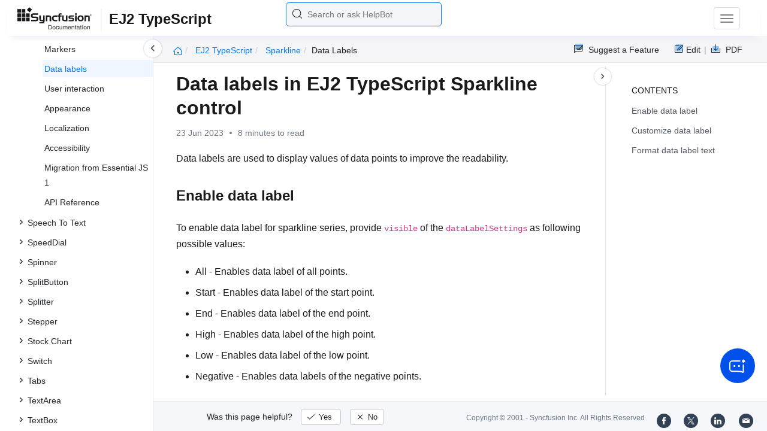

--- FILE ---
content_type: text/html
request_url: https://ej2.syncfusion.com/documentation/sparkline/data-labels
body_size: 8031
content:
<!DOCTYPE html>
<html lang="en">
<head>
    <!-- Google Tag Manager -->
    <script>
        (function (w, d, s, l, i) {
            w[l] = w[l] || []; w[l].push({
                'gtm.start':
                    new Date().getTime(), event: 'gtm.js'
            }); var f = d.getElementsByTagName(s)[0],
                j = d.createElement(s), dl = l != 'dataLayer' ? '&l=' + l : ''; j.async = true; j.src =
                    'https://www.googletagmanager.com/gtm.js?id=' + i + dl; f.parentNode.insertBefore(j, f);
        })(window, document, 'script', 'dataLayer', 'GTM-P3WXFWCW');
    </script>
    <!-- Load GTM-W8WD8WN on user interaction -->
    <script>
        document.addEventListener("DOMContentLoaded", function () {
            const events = ["mousemove", "scroll", "keydown", "touchstart"];
            function loadGTM() {
                events.forEach(event => document.removeEventListener(event, loadGTM));
                (function (w, d, s, l, i) {
                    w[l] = w[l] || []; w[l].push({
                        'gtm.start':
                            new Date().getTime(), event: 'gtm.js'
                    }); var f = d.getElementsByTagName(s)[0],
                        j = d.createElement(s), dl = l != 'dataLayer' ? '&l=' + l : ''; j.async = true; j.src =
                            'https://www.googletagmanager.com/gtm.js?id=' + i + dl; f.parentNode.insertBefore(j, f);
                })(window, document, 'script', 'dataLayer', 'GTM-W8WD8WN');
            }
            events.forEach(event => document.addEventListener(event, loadGTM, { once: true }));
        });
    </script>

    <meta charset="UTF-8">
	<link href="https://www.googletagmanager.com" rel="preconnect">
	<link href="https://cdn.syncfusion.com" rel="preconnect" crossorigin>
	<link href="https://cdn.syncfusion.com" rel="dns-prefetch">
    <title>Data labels in EJ2 TypeScript Sparkline control | Syncfusion</title>  <link rel="icon" type="image/png" href="https://helpej2.syncfusion.com/favicon.ico" />
    <meta name="description" content="Learn here all about Data labels in Syncfusion EJ2 TypeScript Sparkline control of Syncfusion Essential JS 2 and more." />
    
    <meta name="keywords" content="syncfusion, documentation, help, ej, user guide, demo, samples, essential studio" />
    
    <meta name="viewport" content="width=device-width, initial-scale=1.0">
    <meta http-equiv="cache-control" content="max-age=0" />
    <meta http-equiv="cache-control" content="no-cache" />
    
    <meta property="og:title" content="Data labels in EJ2 TypeScript Sparkline control | Syncfusion" />
    
    
    <meta property="og:description" content="Learn here all about Data labels in Syncfusion EJ2 TypeScript Sparkline control of Syncfusion Essential JS 2 and more." />
    
    <meta property="og:image" content="https://cdn.syncfusion.com/content/images/company-logos/Syncfusion_Logo_Image.png" />
    <meta property="og:url" content="https://help.syncfusion.com/" />
    <meta property="og:site_name" content="Help.Syncfusion.com" />
    <meta property="og:type" content="website" />

	<meta property="twitter:account_id" content="41152441" />
	
    <meta property="twitter:title" content="Data labels in EJ2 TypeScript Sparkline control | Syncfusion" />
	
    <meta property="twitter:url" content="https://help.syncfusion.com/" />
    <meta property="twitter:card" content="summary" />
	
    <meta property="twitter:description" content="Learn here all about Data labels in Syncfusion EJ2 TypeScript Sparkline control of Syncfusion Essential JS 2 and more." />
	
    <meta property="twitter:image" content="https://cdn.syncfusion.com/content/images/company-logos/Syncfusion_logos.png" />
	
	
	
 
	<link rel="alternate" hreflang="en-US" href="https://ej2.syncfusion.com/documentation/sparkline/data-labels" />
	<!-- Google Structured Data -->
	<script type="application/ld+json">
			{
			  "@context": "https://schema.org",
			  "@type": "Organization",
			  "name": "Syncfusion",
			  "url": "https://ej2.syncfusion.com/documentation/sparkline/data-labels",
			  "logo": "https://cdn.syncfusion.com/content/images/company-logos/Syncfusion_logos.png",
			  "sameAs": [
				"https://www.facebook.com/Syncfusion",
				"https://twitter.com/Syncfusion",
				"https://www.linkedin.com/company/syncfusion?trk=top_nav_home",
				"mailto:support@syncfusion.com?"
			  ]
			}
	</script>
    <script>
        function ExceptionlessLazyLoader() {
            let s = 0, e = ['mousemove', 'scroll', 'keydown', 'touchstart'], l = () => {
                if (s) return; s = 1;
                let j = document.createElement('script');
                j.type = 'module';
                j.src = 'https://cdn.syncfusion.com/documentation/scripts/Exceptionless-logger.min.js';
                document.head.appendChild(j);
                e.forEach(x => removeEventListener(x, l));
            };
            e.forEach(x => addEventListener(x, l, { once: 1 }));
        }
    </script>
    <script src="https://cdn.syncfusion.com/documentation/scripts/console-capture.min.js" async onload="ExceptionlessLazyLoader()">
    </script>
    <meta http-equiv="expires" content="-1" />
    <meta http-equiv="expires" content="Tue, 01 Jan 1980 1:00:00 GMT" />
    <meta http-equiv="pragma" content="no-cache" />
    <link rel="preload" href="https://cdn.jsdelivr.net/npm/bootstrap@5.3.3/dist/css/bootstrap.min.css" as="style">
	<link rel="stylesheet" href="https://cdn.jsdelivr.net/npm/bootstrap@5.3.3/dist/css/bootstrap.min.css">

	<link rel="preload" href="https://cdn.syncfusion.com/documentation/styles/ej/v13.4.0.58/ej.widgets.core.min.css" as="style">
	<link rel="stylesheet" href="https://cdn.syncfusion.com/documentation/styles/ej/v13.4.0.58/ej.widgets.core.min.css">

	<!--Doc-site.css file has minified, gziped and referred here
		File path : "DocumentationAutomation\website\Content\Stylesheets\CSS\"
	-->
	<link rel="preload" href="https://cdn.syncfusion.com/documentation/styles/doc-site.min.css" as="style">
	<link rel="stylesheet" href="https://cdn.syncfusion.com/documentation/styles/doc-site.min.css">

    <script src="//cdn.syncfusion.com/documentation/scripts/documentation.gzip.min.js"></script>

    <script>
        if (typeof jQuery == 'undefined') {
            document.write(unescape("%3Cscript src='/scripts/documentation.gzip.js' type='text/javascript'%3E%3C/script%3E"));
        }
    </script>
	
	<link rel="preload" href="https://cdn.syncfusion.com/documentation/styles/prettify.css" as="style">
    <link rel="stylesheet" href="https://cdn.syncfusion.com/documentation/styles/prettify.css">
    <script src="https://cdn.syncfusion.com/documentation/scripts/prettify.js" defer></script>
	
    <script src="https://cdn.jsdelivr.net/npm/bootstrap@5.3.3/dist/js/bootstrap.bundle.min.js" defer></script>
	<script src="//cdn.syncfusion.com/documentation/scripts/ej.widget.v13.4.0.58.min.js" defer></script>

	<script>
		window.addEventListener('DOMContentLoaded', function () {
			if (typeof ej === 'undefined') {
				var fallback = document.createElement('script');
				fallback.src = '/script/ej.treeview.all.min.js';
				fallback.type = 'text/javascript';
				document.head.appendChild(fallback);
			}
		});
	</script>

    <!--Combined the following scripts files dashboard.js, doc-site.js, waitingpopup.js and named as doc-site.js. it has minified, gziped and referred here.
        File path : "DocumentationAutomation\website\Scripts\"
    -->
    <script src="https://cdn.syncfusion.com/documentation/scripts/doc-site.min.js" defer></script>
	<script src="https://cdn.syncfusion.com/documentation/scripts/helpbot-search.min.js" defer></script>
	<script src="https://cdnjs.cloudflare.com/ajax/libs/markdown-it/13.0.2/markdown-it.min.js" defer></script>
    <script src="//d2g29cya9iq7ip.cloudfront.net/documentation/scripts/clipboard.min.js" defer></script>

    <script>
        $(document).ready(function() {
            // left tree view
            $('#rightsidetoc').toc();
            $('#rightsidetoc').toc({noBackToTopLinks: true});
            $('#rightsidetoc').toc({listType: 'ol'});
            $("#rightsidetoc ul:first").attr("id", "righttree");
            $('#rightsidetoc ol').length ? $(".right-toc-icon").css("display","block") : $(".right-toc-icon").css("display","none");
            $('#rightsidetoc ol').length ? $("#rightsidetoc").css("display","block") : $("#rightsidetoc").css("display","none");
            
            
            
            
            
            
            
            
            
            
            
            
            
            
            
            
            
            
            
            
            
            
            
            
            
            
            
            
            
            
            
            
            
            
            
            
            
            
            
            
            
            
            
            $.ajax({
                type: 'get',
                url: './../sidebar/ej2-typescript-toc.json',
                dataType: 'json',
                success: function(data) {
                    $(".left-toc").css("background-image", "none");
                    var dataManger = data;
                    $(".treeview").ejTreeView(
                    {
                        loadOnDemand: true,
                        fields: { id: "id", parentId: "pid", text: "name", hasChild: "hasChild", dataSource: dataManger},
                        expandOn:"click"
                    }
                    );
                    var linkObject = null
                   if((window.location.pathname.split('/')[1]=="api" || window.location.pathname.split('/')[3]=="ejdashboardviewer")){
                        linkObject = getObjects(data,'linkAttribute',window.location.pathname+window.location.hash);
                    }
                    else{
                        linkObject = getObjects(data,'linkAttribute',window.location.pathname);
                    }

                    expand(data,linkObject);
                    onCreate();
                }
            });
            
            
            
            
            
            
            
            
            
            
            
            
            
            
            
            
            
            
            
            
            
            
            
            
            
            
            
            
            
            
            
            
            
            
            
            
            
            
            
            
            
            
            
            
            
            
            
            
            
            
            
            
            
            
            
            
            
            
            
            
            
            
            
            
            
            
            
            
            
            
            
            
            
            
            
            
            
            
            
            
            
            
            
            
            
            
            
            
            
            
            
            
            
            
            
            
            
            
            
            
            
            
            
            
            
            
            
            
            
            
            
            
            
            
            
            
            
            
            
            
            
            
            
            
            
            
            
            
            
            
            
            
            
            
            
            
            
            
            
            
            
            
            
            
            
            
            
            
            
            
            
            
            
            
            
            
            
            
            
            
            
            
            
            
            
            
            
            
        });
    </script>
    <script>
        // Share referral origin URL details to syncfusion site
        var expireDate = new Date();
        expireDate.setTime(expireDate.getTime() + (30 * 60 * 1000)); // set 30 minutes expire time
        var existingCookieValue = getCookieValue("SampleSiteReferrer");
        if (document.referrer && document.referrer.split('/')[2].indexOf('syncfusion.com') == -1) {
            document.cookie = "SampleSiteReferrer" + "=" + document.referrer + "," + window.location.href + ";expires=" + expireDate + ";path=/;domain=syncfusion.com";
        }
        else if (existingCookieValue != "undefined" && existingCookieValue != undefined && existingCookieValue != "") {
            // Increase expire time for SampleSiteReferrer cookie with 30 minutes if exists
            document.cookie = "SampleSiteReferrer" + "=" + existingCookieValue + ";expires=" + expireDate + ";path=/;domain=syncfusion.com";
        }
        else {
            document.cookie = "SampleSiteReferrer" + "=" + window.location.href + ";expires=" + expireDate + ";path=/;domain=syncfusion.com";
        }

        // To get cookie value
        function getCookieValue(cookieName) {
            var name = cookieName + "=";
            var decodedCookie = decodeURIComponent(document.cookie);
            var cookieValues = decodedCookie.split(';');
            for (var i = 0; i < cookieValues.length; i++) {
                var cookie = cookieValues[i];
                while (cookie.charAt(0) == ' ') {
                    cookie = cookie.substring(1);
                }
                if (cookie.indexOf(name) == 0) {
                    return cookie.substring(name.length, cookie.length);
                }
            }
            return "";
        }
    </script>

    
    
    
    
    
    <meta name="robots" content="follow, index" />
    

	<link rel="canonical" href="https://ej2.syncfusion.com/documentation/sparkline/data-labels"/>
</head>

<body onload="prettyPrint();">
	<!-- Google Tag Manager (noscript) -->
	<noscript><iframe src="https://www.googletagmanager.com/ns.html?id=GTM-P3WXFWCW"
	height="0" width="0" style="display:none;visibility:hidden"></iframe>
	</noscript>
	<!--Interaction-->
	<noscript>
	<iframe src="https://www.googletagmanager.com/ns.html?id=GTM-W8WD8WN"
	height="0" width="0" style="display:none;visibility:hidden"></iframe>
	</noscript>
	<!-- End Google Tag Manager (noscript) -->

<div hidden="" id="sync-analytics" data-queue="EJ2 - Documentation"></div>   
    <div class="container-fluid">
        <div class="row-fluid">
            <nav class="navbar navbar-default navbar-fixed-top syncfusion-menu">
			 
                <div class="container-fluid">
                    <!-- Brand and toggle get grouped for better mobile display -->
                    <div class="navbar-header">
                        <div class="syncfusion-logo">
                            <div class="left-menu-icon" data-bs-toggle="collapse" data-bs-target="#table-of-contents">
                            </div>
                            <div>
                                <a href="https://help.syncfusion.com/">
                                    <i class="brand-logo syncfusion-brand-logo"></i>
                                </a>
                            </div>
                            <div class="js-doc">
                                

                                

                                

                                

                                

                                

                                

                                
								
								
								
								
								
								
								
								
								
								
								
								
								
								
                                
                                <span>EJ2 TypeScript</span>
                                

                                

                                

                                

                                

                                

                                

                                


                                

                                

                                

                                
								
								

								

                                

                                

                                

                                

                                

                                

                                

                                

                                

                                

                                

                                

                                

                                

                                

                                

                                

                                

                                

                                

                                

                                

                                

                                
								
								
								
								

								

								


                                

                                 
								
								
								
								
								
																
								
								
								
								
								

                            </div>
                        </div>
						<div class="search">
								



<input type="text" id="customSearchBox" placeholder="Search or ask HelpBot" autocomplete="off" />
<div id="suggestionModal">
    <div class="icon-background">
        <span class="icon-left"></span>
        <input type="text" id="searchInput" class="search-input" placeholder="Search or ask HelpBot">
        <span class="icon-right"></span>
    </div>
    <div class="suggestionContainer">
        <div class="docssuggestioncontainer">
            <h3 class="suggestionhtmlheading">Search docs</h3>
            <ul id="docsSuggestions"></ul>
        </div>
        <div class="helpbotsuggestioncontainer">
            <h3 class="icon-before">Ask HelpBot</h3>
            <div id="helpbotlistcontainer">
                <ul id="helpBotSuggestions"></ul>
            </div>
        </div>
    </div>
</div>
















































						</div>
						<button type="button" class="navbar-toggle desktop-icon collapsed" data-bs-toggle="collapse" data-bs-target="#desktop-links">
                            <span class="sr-only">Toggle navigation</span>
							<span class="icon-bar"></span>
							<span class="icon-bar"></span>
							<span class="icon-bar"></span>
                        </button>
						<button type="button" class="navbar-toggle mobile-icon collapsed" data-bs-toggle="collapse" data-bs-target="#mobile-view-link">
                           <span class="mobile-view-icon"></span>
                        </button>
                    </div>

                    <!-- Collect the nav links, forms, and other content for toggling -->
                    <div class="collapse navbar-collapse" id="desktop-links">
                        <ul class="nav navbar-nav navbar-right">
									
			
			
				
			
			
				
			
			
				
			
			
				
			
			
				
			
			
				
			
			
				
			
			
				
			
			
				
			
			
				
			
			
				
			
			
				
			
			
				
					
						<li class="menu-links active"><a href="https://ej2.syncfusion.com/demos" target="_blank">Demos</a></li>
<li class="menu-links active"><a href="https://www.syncfusion.com/code-examples" target="_blank">Code Examples</a></li>
<li class="menu-links active"><a href="https://help.syncfusion.com/upgrade-guide/typescript">Upgrade Guide</a></li>
<li class="menu-links active"><a href="https://www.syncfusion.com/forums/essential-js2" target="_blank">Forum</a></li>
<li class="menu-links active"><a href="https://www.syncfusion.com/downloads/essential-js2?tag=es-seo-ej2-typescript-doc-menu-trial" target="_blank" id="download_section">Free Trial</a></li>

									
				
			
			
				
			
			
				
			
			
				
			
			
				
			
			
				
			
			
				
			
			
				
			
			
				
			
			
				
			
			
				
			
			
				
			
			
				
			
			
				
			
			
				
			
			
				
			
			
				
			
			
				
			
			
				
			
			
				
			
			
				
			
			
				
			
			
				
			
			
				
			
			
				
			
			
				
			
			
				
			
			
				
			
			
				
			
			
				
			
			
				
			
			
				
			
			
				
			
			
				
			
			
				
			
			
				
			
			
				
			
			
				
			
			
				
			
			
				
			
			
				
			
			
				
			
			
				
			
			
				
			
			
				
			
			
				
			
			
				
			
			
				
			
			
				
			
			
				
			
			
				
			
			
				
			
			
				
			
			
				
			
			
				
			
			
				
			
			
						</ul>
					</div><!-- /.navbar-collapse -->
                    <div class="collapse navbar-collapse" id="mobile-view-link">
                        <ul class="nav navbar-nav mobile-unorderlist">
                             <li class="search-mobile">
                                



<input type="text" id="customSearchBox" placeholder="Search or ask HelpBot" autocomplete="off" />
<div id="suggestionModal">
    <div class="icon-background">
        <span class="icon-left"></span>
        <input type="text" id="searchInput" class="search-input" placeholder="Search or ask HelpBot">
        <span class="icon-right"></span>
    </div>
    <div class="suggestionContainer">
        <div class="docssuggestioncontainer">
            <h3 class="suggestionhtmlheading">Search docs</h3>
            <ul id="docsSuggestions"></ul>
        </div>
        <div class="helpbotsuggestioncontainer">
            <h3 class="icon-before">Ask HelpBot</h3>
            <div id="helpbotlistcontainer">
                <ul id="helpBotSuggestions"></ul>
            </div>
        </div>
    </div>
</div>
















































                            </li>
                        </ul>
                    </div><!-- /.navbar-collapse -->
                </div><!-- /.container-fluid -->
            </nav>
        </div>
        <div id="breadcrumb">
		

<ul class="breadcrumb">
  <li>
    <a href="https://ej2.syncfusion.com/documentation/introduction"><i class="sf-icon-Home"></i></a>
  </li>

  
  

  
    <!-- Original breadcrumb logic for non-EJ2-API platforms -->
    
    
      
        <li class="active breadcrumb-links">
          <a href="/documentation/introduction">
            
              EJ2 TypeScript 
            
          </a>
        </li>
      
    
      
        <li class="active breadcrumb-links">
          <a href="/documentation/sparkline/">
            
              sparkline
            
          </a>
        </li>
      
    
      
        <li class="active" data-text="data labels">data labels</li>
      
    
  
</ul>

	   <div class="right-breadcrumb">
			
			
			
			

				<div class="ug-download">
					<a data-bs-toggle="tooltip" data-placement="bottom" href="https://help.syncfusion.com/download/user-guide/pdf/ej2-typescript" class="download-link" title="Download PDF">
						<span style="color:#979797">|&nbsp;</span>
                    <span class="sf-icon-Download"></span>
						<span class="ug-file-type">PDF</span>
					</a>
				</div>
			
			
			
			
			
			
			
			
			
			
			
			
			
			
			
			
			
			
			<div style="display: block !important;
    float: right;
    padding: 8px 0;
    width: 70px; 
">      
  <a style="text-decoration:none" data-toggle="tooltip" data-placement="bottom" href="https://github.com/syncfusion-content/ej2-javascript-docs/edit/master/ej2-javascript/sparkline/data-labels.md" target="_blank" title="Edit"><span class="sf-icon-Edit"></span><span class="ug-file-type">Edit</span></a>
</div>
<div class="ug-feedback">
                <a data-bs-toggle="tooltip" data-placement="bottom" href="https://www.syncfusion.com/feedback/javascript" target="_blank" class="feedback-link" title="Suggest a Feature">
                    <span class="sf-icon-Feedback"></span>
                    <span class="ug-file-type">Suggest a Feature</span>
                </a>
            </div>
            
			
			
			
			
			
			
			
			
			
			
			
			
			
			
			
			
			
			
			
			 
			
			
			
			 
			
			
			
			
			
			
			
        </div>
      </div>
      
		
    </div>

<div class="help-content">
	<div class="left-toc" id="table-of-contents">
		<div class="left-toc-content">
			<ul class="treeview"></ul>
		</div>
	</div>
	<div class="ai_fixed_icon_container">
		<button type="button" class="btn helpbot_chat_button">
		 <img src="//cdn.syncfusion.com/helpbot/images/ai_start_new_page.svg" alt="helpbot icon" id="helpbot_icon" width="32" height="32" />
		<p class="helpbot_syncfusion_content">Syncfusion HelpBot</p>
		</button>
	</div>

	
	<div class="post">
        <button type="button" id="left-toc-closebtn"></button>
		<button type="button" id="right-toc-closebtn"></button>	
			
			<div id="rightsidetoc"></div>
		

		<div class="post-content">
		<h1 id="data-labels-in-ej2-typescript-sparkline-control">Data labels in EJ2 TypeScript Sparkline control</h1><p id="resultRT">23 Jun 2023<span class="dot"></span>8 minutes to read</p>

<p>Data labels are used to display values of data points to improve the readability.</p>

<h2 id="enable-data-label">Enable data label</h2>

<p>To enable data label for sparkline series, provide <code>visible</code> of the <code>dataLabelSettings</code> as following possible values:</p>

<ul>
  <li>All - Enables data label of  all points.</li>
  <li>Start - Enables data label of the start point.</li>
  <li>End - Enables data label of the end point.</li>
  <li>High - Enables data label of the high point.</li>
  <li>Low - Enables data label of the low point.</li>
  <li>Negative - Enables data labels of the negative points.</li>
</ul>

<p>The following example shows enabling sparkline data label for all points.</p>

<div class="tabs" id="code-snippet-1">

<ul class="nav nav-tabs" role="tablist">

<li role="presentation" class=""><a data-target="#zzjo4kfbhisd1kxcl3o1c77o7tkcd81u-ts" aria-controls="home" role="tab" data-toggle="tab" data-original-lang="ts">index.ts</a></li>
<li role="presentation" class=""><a data-target="#dbnu9zptv238jzuig29mxedeno69g3aa-html" aria-controls="home" role="tab" data-toggle="tab" data-original-lang="html">index.html</a></li>

</ul>

<div class="tab-content">


<div role="tabpanel" class="tab-pane" id="zzjo4kfbhisd1kxcl3o1c77o7tkcd81u-ts" data-original-lang="ts">
<div class="highlight"><pre><code class="prettyprint language-ts" data-lang="ts"><span></span><span class="k">import</span> <span class="p">{</span> <span class="nx">Sparkline</span> <span class="p">}</span> <span class="kr">from</span> <span class="s1">'@syncfusion/ej2-charts'</span><span class="p">;</span>

<span class="kd">let</span> <span class="nx">sparkline</span>: <span class="kt">Sparkline</span> <span class="o">=</span> <span class="ow">new</span> <span class="nx">Sparkline</span><span class="p">({</span>
    <span class="nx">height</span><span class="o">:</span> <span class="s1">'200px'</span><span class="p">,</span>
    <span class="nx">width</span><span class="o">:</span> <span class="s1">'350px'</span><span class="p">,</span>
    <span class="nx">axisSettings</span><span class="o">:</span> <span class="p">{</span>
        <span class="nx">minX</span><span class="o">:</span> <span class="o">-</span><span class="mf">1</span><span class="p">,</span> <span class="nx">maxX</span>: <span class="kt">7</span><span class="p">,</span> <span class="nx">maxY</span>: <span class="kt">7</span><span class="p">,</span> <span class="nx">minY</span><span class="o">:</span> <span class="o">-</span><span class="mf">1</span>
    <span class="p">},</span>
    <span class="nx">fill</span><span class="o">:</span> <span class="s1">'blue'</span><span class="p">,</span>
    <span class="nx">dataSource</span><span class="o">:</span>   <span class="p">[</span><span class="mf">0</span><span class="p">,</span> <span class="mf">6</span><span class="p">,</span> <span class="mf">4</span><span class="p">,</span> <span class="mf">1</span><span class="p">,</span> <span class="mf">3</span><span class="p">,</span> <span class="mf">2</span><span class="p">,</span> <span class="mf">5</span><span class="p">],</span>
    <span class="c1">// To enable data label for all points</span>
    <span class="nx">dataLabelSettings</span><span class="o">:</span> <span class="p">{</span>
        <span class="nx">visible</span><span class="o">:</span> <span class="p">[</span><span class="s1">'All'</span><span class="p">]</span>
    <span class="p">},</span>
<span class="p">});</span>
<span class="nx">sparkline</span><span class="p">.</span><span class="nx">appendTo</span><span class="p">(</span><span class="s2">"#element"</span><span class="p">);</span></code></pre></div>
</div>

<div role="tabpanel" class="tab-pane" id="dbnu9zptv238jzuig29mxedeno69g3aa-html" data-original-lang="html">
<div class="highlight"><pre><code class="prettyprint language-html" data-lang="html"><span></span><span class="cp">&lt;!DOCTYPE html&gt;</span>
<span class="p">&lt;</span><span class="nt">html</span> <span class="na">lang</span><span class="o">=</span><span class="s">"en"</span><span class="p">&gt;</span>

<span class="p">&lt;</span><span class="nt">head</span><span class="p">&gt;</span>
    <span class="p">&lt;</span><span class="nt">title</span><span class="p">&gt;</span>Essential JS 2 for Sparkline <span class="p">&lt;/</span><span class="nt">title</span><span class="p">&gt;</span>
    <span class="p">&lt;</span><span class="nt">meta</span> <span class="na">charset</span><span class="o">=</span><span class="s">"utf-8"</span> <span class="p">/&gt;</span>
    <span class="p">&lt;</span><span class="nt">meta</span> <span class="na">name</span><span class="o">=</span><span class="s">"viewport"</span> <span class="na">content</span><span class="o">=</span><span class="s">"width=device-width, initial-scale=1.0"</span> <span class="p">/&gt;</span>
    <span class="p">&lt;</span><span class="nt">meta</span> <span class="na">name</span><span class="o">=</span><span class="s">"description"</span> <span class="na">content</span><span class="o">=</span><span class="s">"Essential JS 2 for Sparkline UI Control"</span> <span class="p">/&gt;</span>
    <span class="p">&lt;</span><span class="nt">meta</span> <span class="na">name</span><span class="o">=</span><span class="s">"author"</span> <span class="na">content</span><span class="o">=</span><span class="s">"Syncfusion"</span> <span class="p">/&gt;</span>
    <span class="p">&lt;</span><span class="nt">link</span> <span class="na">href</span><span class="o">=</span><span class="s">"index.css"</span> <span class="na">rel</span><span class="o">=</span><span class="s">"stylesheet"</span> <span class="p">/&gt;</span>
    <span class="p">&lt;</span><span class="nt">link</span> <span class="na">href</span><span class="o">=</span><span class="s">"https://cdn.syncfusion.com/ej2/32.1.19/ej2-charts/styles/material.css"</span> <span class="na">rel</span><span class="o">=</span><span class="s">"stylesheet"</span> <span class="p">/&gt;</span>
    <span class="p">&lt;</span><span class="nt">script</span> <span class="na">src</span><span class="o">=</span><span class="s">"https://cdnjs.cloudflare.com/ajax/libs/systemjs/0.19.38/system.js"</span><span class="p">&gt;&lt;/</span><span class="nt">script</span><span class="p">&gt;</span>
    <span class="p">&lt;</span><span class="nt">script</span> <span class="na">src</span><span class="o">=</span><span class="s">"systemjs.config.js"</span><span class="p">&gt;&lt;/</span><span class="nt">script</span><span class="p">&gt;</span>
<span class="p">&lt;</span><span class="nt">script</span> <span class="na">src</span><span class="o">=</span><span class="s">"https://cdn.syncfusion.com/ej2/syncfusion-helper.js"</span> <span class="na">type </span><span class="o">=</span><span class="s">"text/javascript"</span><span class="p">&gt;&lt;/</span><span class="nt">script</span><span class="p">&gt;</span>
<span class="p">&lt;/</span><span class="nt">head</span><span class="p">&gt;</span>

<span class="p">&lt;</span><span class="nt">body</span><span class="p">&gt;</span>
    <span class="p">&lt;</span><span class="nt">div</span> <span class="na">id</span><span class="o">=</span><span class="s">'loader'</span><span class="p">&gt;</span>Loading....<span class="p">&lt;/</span><span class="nt">div</span><span class="p">&gt;</span>
    <span class="p">&lt;</span><span class="nt">div</span> <span class="na">id</span><span class="o">=</span><span class="s">'container'</span> <span class="na">style</span><span class="o">=</span><span class="s">"margin-top: 15%;"</span><span class="p">&gt;</span>
            <span class="p">&lt;</span><span class="nt">div</span> <span class="na">id</span><span class="o">=</span><span class="s">"element"</span> <span class="na">align</span><span class="o">=</span><span class="s">"center"</span> <span class="p">&gt;&lt;/</span><span class="nt">div</span><span class="p">&gt;</span>
    <span class="p">&lt;/</span><span class="nt">div</span><span class="p">&gt;</span>
<span class="p">&lt;/</span><span class="nt">body</span><span class="p">&gt;</span>

<span class="p">&lt;/</span><span class="nt">html</span><span class="p">&gt;</span></code></pre></div>
</div>

</div>

</div>

<p><button class="preview-sample-button" id="PreviewSampleButton-62jdd027d1tvv5zgfj2xdsau4zpisx8c" onclick="LoadPreviewSample('https://ej2.syncfusion.com/documentation/code-snippet/sparkline/datalabel-cs1',this.id);">Preview Sample</button><button class="stackblitz-button" id="StackBlitzButton-62jdd027d1tvv5zgfj2xdsau4zpisx8c" onclick="OpenSampleInStackBlitz('https://ej2.syncfusion.com/documentation/code-snippet/sparkline/datalabel-cs1');"><img class="stackblitz-icon" src="https://cdn.syncfusion.com/documentation/images/StackBlitz-icon.png" alt="Stackblitz Support"><span class="stackblitz-text">Open in Stackblitz</span></button></p>
<div id="PreviewSampleHolder-62jdd027d1tvv5zgfj2xdsau4zpisx8c"></div>

<h2 id="customize-data-label">Customize data label</h2>

<p>Data labels can be customized using the fill, border, opacity, and textStyle. The following code example shows customizing data label border, text color, and fill color.</p>

<div class="tabs" id="code-snippet-2">

<ul class="nav nav-tabs" role="tablist">

<li role="presentation" class=""><a data-target="#d2xewzsm1ltrllrxwevmbvw3jxg25f4k-ts" aria-controls="home" role="tab" data-toggle="tab" data-original-lang="ts">index.ts</a></li>
<li role="presentation" class=""><a data-target="#4h23f1vodufj9uyc2pmk9pd5jwa51avs-html" aria-controls="home" role="tab" data-toggle="tab" data-original-lang="html">index.html</a></li>

</ul>

<div class="tab-content">


<div role="tabpanel" class="tab-pane" id="d2xewzsm1ltrllrxwevmbvw3jxg25f4k-ts" data-original-lang="ts">
<div class="highlight"><pre><code class="prettyprint language-ts" data-lang="ts"><span></span><span class="k">import</span> <span class="p">{</span> <span class="nx">Sparkline</span> <span class="p">}</span> <span class="kr">from</span> <span class="s1">'@syncfusion/ej2-charts'</span><span class="p">;</span>

 <span class="kd">let</span> <span class="nx">sparkline</span>: <span class="kt">Sparkline</span> <span class="o">=</span> <span class="ow">new</span> <span class="nx">Sparkline</span><span class="p">({</span>
    <span class="nx">height</span><span class="o">:</span> <span class="s1">'200px'</span><span class="p">,</span>
    <span class="nx">width</span><span class="o">:</span> <span class="s1">'350px'</span><span class="p">,</span>
    <span class="nx">axisSettings</span><span class="o">:</span> <span class="p">{</span>
        <span class="nx">minX</span><span class="o">:</span> <span class="o">-</span><span class="mf">1</span><span class="p">,</span> <span class="nx">maxX</span>: <span class="kt">7</span><span class="p">,</span> <span class="nx">maxY</span>: <span class="kt">8</span><span class="p">,</span> <span class="nx">minY</span><span class="o">:</span> <span class="o">-</span><span class="mf">1</span>
    <span class="p">},</span>
    <span class="nx">fill</span><span class="o">:</span> <span class="s1">'blue'</span><span class="p">,</span>
    <span class="nx">dataSource</span><span class="o">:</span>   <span class="p">[</span><span class="mf">0</span><span class="p">,</span> <span class="mf">6</span><span class="p">,</span> <span class="mf">4</span><span class="p">,</span> <span class="mf">1</span><span class="p">,</span> <span class="mf">3</span><span class="p">,</span> <span class="mf">2</span><span class="p">,</span> <span class="mf">5</span><span class="p">],</span>
    <span class="c1">// To customize data label fill, border, and text color</span>
    <span class="nx">dataLabelSettings</span><span class="o">:</span> <span class="p">{</span>
        <span class="nx">visible</span><span class="o">:</span> <span class="p">[</span><span class="s1">'All'</span><span class="p">],</span>
        <span class="nx">border</span><span class="o">:</span> <span class="p">{</span> <span class="nx">color</span><span class="o">:</span> <span class="s1">'blue'</span><span class="p">,</span> <span class="nx">width</span>: <span class="kt">1</span><span class="p">},</span>
        <span class="nx">fill</span><span class="o">:</span> <span class="s1">'blue'</span><span class="p">,</span> <span class="nx">opacity</span>: <span class="kt">0.4</span><span class="p">,</span>
        <span class="nx">textStyle</span><span class="o">:</span> <span class="p">{</span>
            <span class="nx">color</span><span class="o">:</span> <span class="s1">'white'</span>
        <span class="p">}</span>
    <span class="p">},</span>
<span class="p">});</span>
<span class="nx">sparkline</span><span class="p">.</span><span class="nx">appendTo</span><span class="p">(</span><span class="s2">"#element"</span><span class="p">);</span></code></pre></div>
</div>

<div role="tabpanel" class="tab-pane" id="4h23f1vodufj9uyc2pmk9pd5jwa51avs-html" data-original-lang="html">
<div class="highlight"><pre><code class="prettyprint language-html" data-lang="html"><span></span><span class="cp">&lt;!DOCTYPE html&gt;</span>
<span class="p">&lt;</span><span class="nt">html</span> <span class="na">lang</span><span class="o">=</span><span class="s">"en"</span><span class="p">&gt;</span>

<span class="p">&lt;</span><span class="nt">head</span><span class="p">&gt;</span>
    <span class="p">&lt;</span><span class="nt">title</span><span class="p">&gt;</span>Essential JS 2 for Sparkline <span class="p">&lt;/</span><span class="nt">title</span><span class="p">&gt;</span>
    <span class="p">&lt;</span><span class="nt">meta</span> <span class="na">charset</span><span class="o">=</span><span class="s">"utf-8"</span> <span class="p">/&gt;</span>
    <span class="p">&lt;</span><span class="nt">meta</span> <span class="na">name</span><span class="o">=</span><span class="s">"viewport"</span> <span class="na">content</span><span class="o">=</span><span class="s">"width=device-width, initial-scale=1.0"</span> <span class="p">/&gt;</span>
    <span class="p">&lt;</span><span class="nt">meta</span> <span class="na">name</span><span class="o">=</span><span class="s">"description"</span> <span class="na">content</span><span class="o">=</span><span class="s">"Essential JS 2 for Sparkline UI Control"</span> <span class="p">/&gt;</span>
    <span class="p">&lt;</span><span class="nt">meta</span> <span class="na">name</span><span class="o">=</span><span class="s">"author"</span> <span class="na">content</span><span class="o">=</span><span class="s">"Syncfusion"</span> <span class="p">/&gt;</span>
    <span class="p">&lt;</span><span class="nt">link</span> <span class="na">href</span><span class="o">=</span><span class="s">"index.css"</span> <span class="na">rel</span><span class="o">=</span><span class="s">"stylesheet"</span> <span class="p">/&gt;</span>
    <span class="p">&lt;</span><span class="nt">link</span> <span class="na">href</span><span class="o">=</span><span class="s">"https://cdn.syncfusion.com/ej2/32.1.19/ej2-charts/styles/material.css"</span> <span class="na">rel</span><span class="o">=</span><span class="s">"stylesheet"</span> <span class="p">/&gt;</span>
    <span class="p">&lt;</span><span class="nt">script</span> <span class="na">src</span><span class="o">=</span><span class="s">"https://cdnjs.cloudflare.com/ajax/libs/systemjs/0.19.38/system.js"</span><span class="p">&gt;&lt;/</span><span class="nt">script</span><span class="p">&gt;</span>
    <span class="p">&lt;</span><span class="nt">script</span> <span class="na">src</span><span class="o">=</span><span class="s">"systemjs.config.js"</span><span class="p">&gt;&lt;/</span><span class="nt">script</span><span class="p">&gt;</span>
<span class="p">&lt;</span><span class="nt">script</span> <span class="na">src</span><span class="o">=</span><span class="s">"https://cdn.syncfusion.com/ej2/syncfusion-helper.js"</span> <span class="na">type </span><span class="o">=</span><span class="s">"text/javascript"</span><span class="p">&gt;&lt;/</span><span class="nt">script</span><span class="p">&gt;</span>
<span class="p">&lt;/</span><span class="nt">head</span><span class="p">&gt;</span>

<span class="p">&lt;</span><span class="nt">body</span><span class="p">&gt;</span>
    <span class="p">&lt;</span><span class="nt">div</span> <span class="na">id</span><span class="o">=</span><span class="s">'loader'</span><span class="p">&gt;</span>Loading....<span class="p">&lt;/</span><span class="nt">div</span><span class="p">&gt;</span>
    <span class="p">&lt;</span><span class="nt">div</span> <span class="na">id</span><span class="o">=</span><span class="s">'container'</span> <span class="na">style</span><span class="o">=</span><span class="s">"margin-top: 15%;"</span><span class="p">&gt;</span>
            <span class="p">&lt;</span><span class="nt">div</span> <span class="na">id</span><span class="o">=</span><span class="s">"element"</span> <span class="na">align</span><span class="o">=</span><span class="s">"center"</span> <span class="p">&gt;&lt;/</span><span class="nt">div</span><span class="p">&gt;</span>
    <span class="p">&lt;/</span><span class="nt">div</span><span class="p">&gt;</span>
<span class="p">&lt;/</span><span class="nt">body</span><span class="p">&gt;</span>

<span class="p">&lt;/</span><span class="nt">html</span><span class="p">&gt;</span></code></pre></div>
</div>

</div>

</div>

<p><button class="preview-sample-button" id="PreviewSampleButton-gtp6nydxkb5uzfdd9ofjh4ynk2gt5mlz" onclick="LoadPreviewSample('https://ej2.syncfusion.com/documentation/code-snippet/sparkline/datalabel-cs2',this.id);">Preview Sample</button><button class="stackblitz-button" id="StackBlitzButton-gtp6nydxkb5uzfdd9ofjh4ynk2gt5mlz" onclick="OpenSampleInStackBlitz('https://ej2.syncfusion.com/documentation/code-snippet/sparkline/datalabel-cs2');"><img class="stackblitz-icon" src="https://cdn.syncfusion.com/documentation/images/StackBlitz-icon.png" alt="Stackblitz Support"><span class="stackblitz-text">Open in Stackblitz</span></button></p>
<div id="PreviewSampleHolder-gtp6nydxkb5uzfdd9ofjh4ynk2gt5mlz"></div>

<h2 id="format-data-label-text">Format data label text</h2>

<p>The text of data labels can be formatted using the <code>format</code> API in the sparkline <code>dataLabelSettings</code>. By default, data label shows the y-value of point. The following code example shows how to display x and y-values for points.</p>

<div class="tabs" id="code-snippet-3">

<ul class="nav nav-tabs" role="tablist">

<li role="presentation" class=""><a data-target="#qdxfl5p4e5ii8jet5wps3pobivqd6qwu-ts" aria-controls="home" role="tab" data-toggle="tab" data-original-lang="ts">index.ts</a></li>
<li role="presentation" class=""><a data-target="#74qt3adzaf8ag0z01alcigjkarc76fxs-html" aria-controls="home" role="tab" data-toggle="tab" data-original-lang="html">index.html</a></li>

</ul>

<div class="tab-content">


<div role="tabpanel" class="tab-pane" id="qdxfl5p4e5ii8jet5wps3pobivqd6qwu-ts" data-original-lang="ts">
<div class="highlight"><pre><code class="prettyprint language-ts" data-lang="ts"><span></span><span class="k">import</span> <span class="p">{</span> <span class="nx">Sparkline</span> <span class="p">}</span> <span class="kr">from</span> <span class="s1">'@syncfusion/ej2-charts'</span><span class="p">;</span>

 <span class="kd">let</span> <span class="nx">sparkline</span>: <span class="kt">Sparkline</span> <span class="o">=</span> <span class="ow">new</span> <span class="nx">Sparkline</span><span class="p">({</span>
    <span class="nx">height</span><span class="o">:</span> <span class="s1">'200px'</span><span class="p">,</span>
    <span class="nx">width</span><span class="o">:</span> <span class="s1">'500px'</span><span class="p">,</span>
    <span class="nx">axisSettings</span><span class="o">:</span> <span class="p">{</span>
        <span class="nx">minX</span><span class="o">:</span> <span class="o">-</span><span class="mf">1</span><span class="p">,</span> <span class="nx">maxX</span>: <span class="kt">7</span><span class="p">,</span> <span class="nx">maxY</span>: <span class="kt">8</span><span class="p">,</span> <span class="nx">minY</span><span class="o">:</span> <span class="o">-</span><span class="mf">1</span>
    <span class="p">},</span>
    <span class="nx">fill</span><span class="o">:</span> <span class="s1">'blue'</span><span class="p">,</span>
    <span class="nx">valueType</span><span class="o">:</span> <span class="s1">'Category'</span><span class="p">,</span>
    <span class="nx">xName</span><span class="o">:</span> <span class="s1">'x'</span><span class="p">,</span> <span class="nx">yName</span><span class="o">:</span> <span class="s1">'y'</span><span class="p">,</span>
    <span class="nx">dataSource</span><span class="o">:</span>   <span class="p">[{</span><span class="nx">x</span><span class="o">:</span> <span class="s1">'Mon'</span><span class="p">,</span> <span class="nx">y</span>: <span class="kt">3</span> <span class="p">},{</span><span class="nx">x</span><span class="o">:</span> <span class="s1">'Tue'</span><span class="p">,</span> <span class="nx">y</span>: <span class="kt">5</span> <span class="p">},{</span><span class="nx">x</span><span class="o">:</span> <span class="s1">'Wed'</span><span class="p">,</span> <span class="nx">y</span>: <span class="kt">2</span> <span class="p">},{</span><span class="nx">x</span><span class="o">:</span> <span class="s1">'Thu'</span><span class="p">,</span> <span class="nx">y</span>: <span class="kt">4</span> <span class="p">},{</span><span class="nx">x</span><span class="o">:</span> <span class="s1">'Fri'</span><span class="p">,</span> <span class="nx">y</span>: <span class="kt">6</span> <span class="p">},],</span>
    <span class="c1">// To enable data label for all points</span>
    <span class="nx">dataLabelSettings</span><span class="o">:</span> <span class="p">{</span>
        <span class="nx">format</span><span class="o">:</span> <span class="s1">'${x} : ${y}'</span><span class="p">,</span>
        <span class="nx">visible</span><span class="o">:</span> <span class="p">[</span><span class="s1">'All'</span><span class="p">],</span>
        <span class="nx">border</span><span class="o">:</span> <span class="p">{</span> <span class="nx">color</span><span class="o">:</span> <span class="s1">'blue'</span><span class="p">,</span> <span class="nx">width</span>: <span class="kt">1</span><span class="p">},</span>
        <span class="nx">fill</span><span class="o">:</span> <span class="s1">'blue'</span><span class="p">,</span> <span class="nx">opacity</span>: <span class="kt">0.4</span><span class="p">,</span>
        <span class="nx">textStyle</span><span class="o">:</span> <span class="p">{</span>
            <span class="nx">color</span><span class="o">:</span> <span class="s1">'white'</span>
        <span class="p">}</span>
    <span class="p">},</span>
<span class="p">});</span>
<span class="nx">sparkline</span><span class="p">.</span><span class="nx">appendTo</span><span class="p">(</span><span class="s2">"#element"</span><span class="p">);</span></code></pre></div>
</div>

<div role="tabpanel" class="tab-pane" id="74qt3adzaf8ag0z01alcigjkarc76fxs-html" data-original-lang="html">
<div class="highlight"><pre><code class="prettyprint language-html" data-lang="html"><span></span><span class="cp">&lt;!DOCTYPE html&gt;</span>
<span class="p">&lt;</span><span class="nt">html</span> <span class="na">lang</span><span class="o">=</span><span class="s">"en"</span><span class="p">&gt;</span>

<span class="p">&lt;</span><span class="nt">head</span><span class="p">&gt;</span>
    <span class="p">&lt;</span><span class="nt">title</span><span class="p">&gt;</span>Essential JS 2 for Sparkline <span class="p">&lt;/</span><span class="nt">title</span><span class="p">&gt;</span>
    <span class="p">&lt;</span><span class="nt">meta</span> <span class="na">charset</span><span class="o">=</span><span class="s">"utf-8"</span> <span class="p">/&gt;</span>
    <span class="p">&lt;</span><span class="nt">meta</span> <span class="na">name</span><span class="o">=</span><span class="s">"viewport"</span> <span class="na">content</span><span class="o">=</span><span class="s">"width=device-width, initial-scale=1.0"</span> <span class="p">/&gt;</span>
    <span class="p">&lt;</span><span class="nt">meta</span> <span class="na">name</span><span class="o">=</span><span class="s">"description"</span> <span class="na">content</span><span class="o">=</span><span class="s">"Essential JS 2 for Sparkline UI Control"</span> <span class="p">/&gt;</span>
    <span class="p">&lt;</span><span class="nt">meta</span> <span class="na">name</span><span class="o">=</span><span class="s">"author"</span> <span class="na">content</span><span class="o">=</span><span class="s">"Syncfusion"</span> <span class="p">/&gt;</span>
    <span class="p">&lt;</span><span class="nt">link</span> <span class="na">href</span><span class="o">=</span><span class="s">"index.css"</span> <span class="na">rel</span><span class="o">=</span><span class="s">"stylesheet"</span> <span class="p">/&gt;</span>
    <span class="p">&lt;</span><span class="nt">link</span> <span class="na">href</span><span class="o">=</span><span class="s">"https://cdn.syncfusion.com/ej2/32.1.19/ej2-charts/styles/material.css"</span> <span class="na">rel</span><span class="o">=</span><span class="s">"stylesheet"</span> <span class="p">/&gt;</span>
    <span class="p">&lt;</span><span class="nt">script</span> <span class="na">src</span><span class="o">=</span><span class="s">"https://cdnjs.cloudflare.com/ajax/libs/systemjs/0.19.38/system.js"</span><span class="p">&gt;&lt;/</span><span class="nt">script</span><span class="p">&gt;</span>
    <span class="p">&lt;</span><span class="nt">script</span> <span class="na">src</span><span class="o">=</span><span class="s">"systemjs.config.js"</span><span class="p">&gt;&lt;/</span><span class="nt">script</span><span class="p">&gt;</span>
<span class="p">&lt;</span><span class="nt">script</span> <span class="na">src</span><span class="o">=</span><span class="s">"https://cdn.syncfusion.com/ej2/syncfusion-helper.js"</span> <span class="na">type </span><span class="o">=</span><span class="s">"text/javascript"</span><span class="p">&gt;&lt;/</span><span class="nt">script</span><span class="p">&gt;</span>
<span class="p">&lt;/</span><span class="nt">head</span><span class="p">&gt;</span>

<span class="p">&lt;</span><span class="nt">body</span><span class="p">&gt;</span>
    <span class="p">&lt;</span><span class="nt">div</span> <span class="na">id</span><span class="o">=</span><span class="s">'loader'</span><span class="p">&gt;</span>Loading....<span class="p">&lt;/</span><span class="nt">div</span><span class="p">&gt;</span>
    <span class="p">&lt;</span><span class="nt">div</span> <span class="na">id</span><span class="o">=</span><span class="s">'container'</span> <span class="na">style</span><span class="o">=</span><span class="s">"margin-top: 15%;"</span><span class="p">&gt;</span>
            <span class="p">&lt;</span><span class="nt">div</span> <span class="na">id</span><span class="o">=</span><span class="s">"element"</span> <span class="na">align</span><span class="o">=</span><span class="s">"center"</span> <span class="p">&gt;&lt;/</span><span class="nt">div</span><span class="p">&gt;</span>
    <span class="p">&lt;/</span><span class="nt">div</span><span class="p">&gt;</span>
<span class="p">&lt;/</span><span class="nt">body</span><span class="p">&gt;</span>

<span class="p">&lt;/</span><span class="nt">html</span><span class="p">&gt;</span></code></pre></div>
</div>

</div>

</div>

<p><button class="preview-sample-button" id="PreviewSampleButton-saa7fujnmfqp3lpkybovdyckrafnh7g4" onclick="LoadPreviewSample('https://ej2.syncfusion.com/documentation/code-snippet/sparkline/datalabel-cs3',this.id);">Preview Sample</button><button class="stackblitz-button" id="StackBlitzButton-saa7fujnmfqp3lpkybovdyckrafnh7g4" onclick="OpenSampleInStackBlitz('https://ej2.syncfusion.com/documentation/code-snippet/sparkline/datalabel-cs3');"><img class="stackblitz-icon" src="https://cdn.syncfusion.com/documentation/images/StackBlitz-icon.png" alt="Stackblitz Support"><span class="stackblitz-text">Open in Stackblitz</span></button></p>
<div id="PreviewSampleHolder-saa7fujnmfqp3lpkybovdyckrafnh7g4"></div>


		</div>
              <div class="feedback-down-response" style="display:none">			
				Help us improve this page
				
		      <div id="checkboxes" class="multiselect">			     
                   <input type="checkbox" name="checkbox" id="one" value="Correct inaccurate or outdated content" /><label for="one" class="label-one">Correct inaccurate or outdated content</label>
				   
				   <br />
				   <textarea id="commentone" class="form-control message hide" rows="3" placeholder="Please specify what content needs correction..."></textarea>
				   <div class="error-messageone">Please provide additional information</div>				  
				   <input type="checkbox" name="checkbox" id="two" value="Improve illustrations or images" /><label for="two" class="label-two">Improve illustrations or images</label>				   

				   <br />
				   <textarea id="commenttwo" class="form-control message hide" rows="3" placeholder="Please specify which images can be improved..."></textarea>
				   <div class="error-messagetwo">Please provide additional information</div>
                   <input type="checkbox" name="checkbox" id="three" value="Fix typos or broken links" /><label for="three" class="label-three">Fix typos or broken links</label>
				   <br />
				  
				 <textarea id="commentthree" class="form-control message hide" rows="3" placeholder="Please specify what needs to be fixed..."></textarea>
				 <div class="error-messagethree">Please provide additional information</div>
				 
				   <input type="checkbox" name="checkbox" id="four" value="Add more information" /> <label for="four" class="label-four">Add more information</label>
				   <br />
				   
				   <textarea id="commentfour" class="form-control message hide" rows="3" placeholder="Please specify what information should be added..."></textarea>
			       <div class="error-messagefour">Please provide additional information</div>
				   				  
                   <input type="checkbox" name="checkbox" id="five" value="Correct inaccurate or outdated code samples" /><label for="five" class="label-five">Correct inaccurate or outdated code samples</label>
				   <br />
				   
				   
				   <textarea id="commentfive" class="form-control message hide" rows="3" placeholder="Please specify what needs correction..."></textarea>
				   <div class="error-messagefive">Please provide additional information</div>
				   
				   <input type="checkbox" name="checkbox" id="six" value="Other" /><label for="six" class="label-six">Other</label>	
                   
			      <textarea id="commentsix" class="form-control message hide" rows="3" placeholder="Please enter feedback on topics not previously listed..."></textarea>
                   <div class="error-messagesix">Please provide additional information</div>				   
			  </div>
			      <input type="text" class="form-control mail" placeholder="Email (optional)" />
				  <div class="emailcheckbox"><input type="checkbox" id="email" disabled /></div>
				  <label class="information">I agree to the creation of a Syncfusion account in my name and to be contacted regarding this message. No further action will be taken. Please see our <a href="https://www.syncfusion.com/legal/privacy-policy">Privacy Policy.</a></label>
				  <div id="email-error-message"></div>
			  <div class="button">
                <input type="button" id="skipButton" class="btn" value="Cancel" />		
                <input type="submit" id="submitButton" name="submit" class="btn" value="Submit" />
              </div>
		   
			<div id="feedbacks-dialogue">
				<div id="closeicon"></div> 
				<iframe id="feedback-frame"></iframe>
			</div>
		</div>
		

		</div>
		<footer class="row-fluid">
	<div class="hidden-xs">
		<a class="copyright" href="/cdn-cgi/l/email-protection#275452575748555367545e49444152544e48490944484a18" title="Follow Syncfusion on Mail"><span class="icon-mail"></span></a>
		<a class="copyright" target="_blank" href="https://www.linkedin.com/company/syncfusion?trk=top_nav_home" title="Follow Syncfusion on LinkedIn"><span class="icon-linkedin"></span></a>
		<a class="copyright" target="_blank" href="https://x.com/Syncfusion" title="Follow Syncfusion on X"><span class="icon-twitter"></span></a>
		<a class="copyright" target="_blank" href="https://www.facebook.com/Syncfusion" title="Follow Syncfusion on Facebook"><span class="icon-fb"></span></a>
		<a class="copyright" target="_blank" href="https://www.syncfusion.com/copyright">Copyright &copy; 2001 - <span id="copyright-year"></span> Syncfusion Inc. All Rights Reserved</a>
		<div class="feedback-section">
			<div class="feedback-part">
				<div class="feedback-ques">
					Was this page helpful?
					<span id="feedback-up" class="feedback">
						Yes
					</span>
					<span id="feedback-down" class="feedback">
						No
					</span>
				</div>
				<div class="feedback-up-response">
					Thank you for your feedback!
				</div>
				<div class="feedback-confirmation">
					Thank you for your feedback and comments. We will rectify this as soon as possible!
				</div>
				<div class="feedback-error">
					An unknown error has occurred. Please try again.
				</div>
			</div>
		</div>
	</div>
	<div class="visible-xs ">
		<div class="feedback-section">
			<div class="feedback-part">
				<div class="feedback-ques">
					Was this page helpful?
					<span id="feedback-up" class="feedback">
						Yes
					</span>
					<span id="feedback-down" class="feedback">
						No
					</span>
				</div>

				<div class="feedback-up-response">
					Thank you for your feedback!
				</div>
				<div class="feedback-confirmation">
					Thank you for your feedback and comments. We will rectify this as soon as possible!
				</div>
				<div class="feedback-error">
					An unknown error has occurred. Please try again.
				</div>
			</div>
		</div>
		<div class="col-xs social-icons">
			<a target="_blank" href="https://www.facebook.com/Syncfusion" title="Follow Syncfusion on Facebook"><span class="icon-fb"></span></a>
			<a target="_blank" href="https://x.com/Syncfusion" title="Follow Syncfusion on X"><span class="icon-twitter"></span></a>
			<a target="_blank" href="https://www.linkedin.com/company/syncfusion?trk=top_nav_home" title="Follow Syncfusion on LinkedIn"><span class="icon-linkedin"></span></a>
			<a href="/cdn-cgi/l/email-protection#71020401011e03053102081f12170402181e1f5f121e1c4e" title="Follow Syncfusion on Mail"><span class="icon-mail"></span></a>
			<div class="col-xs">
				<a class="copyright" target="_blank" href="https://www.syncfusion.com/copyright">Copyright &copy; 2001 - <span id="copyright-year-mobile"></span> Syncfusion Inc. All Rights Reserved</a>
			</div>
		</div>
	</div>
</footer>


	



<!-- The Modal -->
<div id="image-modal" class="modal">

  <!-- The Close Button -->
  <span class="modal-close">&times;</span>

  <!-- Modal Content (The Image) -->
  <img class="modal-content" id="original-img">

  <!-- Modal Caption (Image Text) -->
  <div id="caption"></div>
</div>

<script data-cfasync="false" src="/cdn-cgi/scripts/5c5dd728/cloudflare-static/email-decode.min.js"></script><script defer src="https://static.cloudflareinsights.com/beacon.min.js/vcd15cbe7772f49c399c6a5babf22c1241717689176015" integrity="sha512-ZpsOmlRQV6y907TI0dKBHq9Md29nnaEIPlkf84rnaERnq6zvWvPUqr2ft8M1aS28oN72PdrCzSjY4U6VaAw1EQ==" data-cf-beacon='{"version":"2024.11.0","token":"00fae5a160ad4360aefe5bf7c7c77985","server_timing":{"name":{"cfCacheStatus":true,"cfEdge":true,"cfExtPri":true,"cfL4":true,"cfOrigin":true,"cfSpeedBrain":true},"location_startswith":null}}' crossorigin="anonymous"></script>
</body>
</html>
